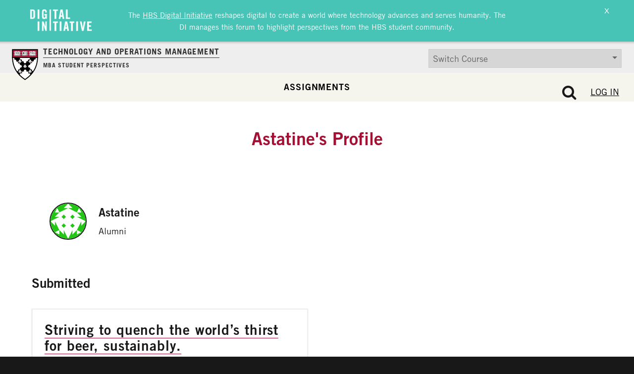

--- FILE ---
content_type: text/html; charset=UTF-8
request_url: https://d3.harvard.edu/platform-rctom/author/astatine/
body_size: 25625
content:
<!DOCTYPE html>
<html lang="en-US">
<head>
	<meta charset="UTF-8"><script type="text/javascript">(window.NREUM||(NREUM={})).init={ajax:{deny_list:["bam.nr-data.net"]},feature_flags:["soft_nav"]};(window.NREUM||(NREUM={})).loader_config={licenseKey:"NRJS-85c44cbeead38c6265a",applicationID:"694031715",browserID:"694031819"};;/*! For license information please see nr-loader-rum-1.308.0.min.js.LICENSE.txt */
(()=>{var e,t,r={163:(e,t,r)=>{"use strict";r.d(t,{j:()=>E});var n=r(384),i=r(1741);var a=r(2555);r(860).K7.genericEvents;const s="experimental.resources",o="register",c=e=>{if(!e||"string"!=typeof e)return!1;try{document.createDocumentFragment().querySelector(e)}catch{return!1}return!0};var d=r(2614),u=r(944),l=r(8122);const f="[data-nr-mask]",g=e=>(0,l.a)(e,(()=>{const e={feature_flags:[],experimental:{allow_registered_children:!1,resources:!1},mask_selector:"*",block_selector:"[data-nr-block]",mask_input_options:{color:!1,date:!1,"datetime-local":!1,email:!1,month:!1,number:!1,range:!1,search:!1,tel:!1,text:!1,time:!1,url:!1,week:!1,textarea:!1,select:!1,password:!0}};return{ajax:{deny_list:void 0,block_internal:!0,enabled:!0,autoStart:!0},api:{get allow_registered_children(){return e.feature_flags.includes(o)||e.experimental.allow_registered_children},set allow_registered_children(t){e.experimental.allow_registered_children=t},duplicate_registered_data:!1},browser_consent_mode:{enabled:!1},distributed_tracing:{enabled:void 0,exclude_newrelic_header:void 0,cors_use_newrelic_header:void 0,cors_use_tracecontext_headers:void 0,allowed_origins:void 0},get feature_flags(){return e.feature_flags},set feature_flags(t){e.feature_flags=t},generic_events:{enabled:!0,autoStart:!0},harvest:{interval:30},jserrors:{enabled:!0,autoStart:!0},logging:{enabled:!0,autoStart:!0},metrics:{enabled:!0,autoStart:!0},obfuscate:void 0,page_action:{enabled:!0},page_view_event:{enabled:!0,autoStart:!0},page_view_timing:{enabled:!0,autoStart:!0},performance:{capture_marks:!1,capture_measures:!1,capture_detail:!0,resources:{get enabled(){return e.feature_flags.includes(s)||e.experimental.resources},set enabled(t){e.experimental.resources=t},asset_types:[],first_party_domains:[],ignore_newrelic:!0}},privacy:{cookies_enabled:!0},proxy:{assets:void 0,beacon:void 0},session:{expiresMs:d.wk,inactiveMs:d.BB},session_replay:{autoStart:!0,enabled:!1,preload:!1,sampling_rate:10,error_sampling_rate:100,collect_fonts:!1,inline_images:!1,fix_stylesheets:!0,mask_all_inputs:!0,get mask_text_selector(){return e.mask_selector},set mask_text_selector(t){c(t)?e.mask_selector="".concat(t,",").concat(f):""===t||null===t?e.mask_selector=f:(0,u.R)(5,t)},get block_class(){return"nr-block"},get ignore_class(){return"nr-ignore"},get mask_text_class(){return"nr-mask"},get block_selector(){return e.block_selector},set block_selector(t){c(t)?e.block_selector+=",".concat(t):""!==t&&(0,u.R)(6,t)},get mask_input_options(){return e.mask_input_options},set mask_input_options(t){t&&"object"==typeof t?e.mask_input_options={...t,password:!0}:(0,u.R)(7,t)}},session_trace:{enabled:!0,autoStart:!0},soft_navigations:{enabled:!0,autoStart:!0},spa:{enabled:!0,autoStart:!0},ssl:void 0,user_actions:{enabled:!0,elementAttributes:["id","className","tagName","type"]}}})());var p=r(6154),m=r(9324);let h=0;const v={buildEnv:m.F3,distMethod:m.Xs,version:m.xv,originTime:p.WN},b={consented:!1},y={appMetadata:{},get consented(){return this.session?.state?.consent||b.consented},set consented(e){b.consented=e},customTransaction:void 0,denyList:void 0,disabled:!1,harvester:void 0,isolatedBacklog:!1,isRecording:!1,loaderType:void 0,maxBytes:3e4,obfuscator:void 0,onerror:void 0,ptid:void 0,releaseIds:{},session:void 0,timeKeeper:void 0,registeredEntities:[],jsAttributesMetadata:{bytes:0},get harvestCount(){return++h}},_=e=>{const t=(0,l.a)(e,y),r=Object.keys(v).reduce((e,t)=>(e[t]={value:v[t],writable:!1,configurable:!0,enumerable:!0},e),{});return Object.defineProperties(t,r)};var w=r(5701);const x=e=>{const t=e.startsWith("http");e+="/",r.p=t?e:"https://"+e};var R=r(7836),k=r(3241);const A={accountID:void 0,trustKey:void 0,agentID:void 0,licenseKey:void 0,applicationID:void 0,xpid:void 0},S=e=>(0,l.a)(e,A),T=new Set;function E(e,t={},r,s){let{init:o,info:c,loader_config:d,runtime:u={},exposed:l=!0}=t;if(!c){const e=(0,n.pV)();o=e.init,c=e.info,d=e.loader_config}e.init=g(o||{}),e.loader_config=S(d||{}),c.jsAttributes??={},p.bv&&(c.jsAttributes.isWorker=!0),e.info=(0,a.D)(c);const f=e.init,m=[c.beacon,c.errorBeacon];T.has(e.agentIdentifier)||(f.proxy.assets&&(x(f.proxy.assets),m.push(f.proxy.assets)),f.proxy.beacon&&m.push(f.proxy.beacon),e.beacons=[...m],function(e){const t=(0,n.pV)();Object.getOwnPropertyNames(i.W.prototype).forEach(r=>{const n=i.W.prototype[r];if("function"!=typeof n||"constructor"===n)return;let a=t[r];e[r]&&!1!==e.exposed&&"micro-agent"!==e.runtime?.loaderType&&(t[r]=(...t)=>{const n=e[r](...t);return a?a(...t):n})})}(e),(0,n.US)("activatedFeatures",w.B)),u.denyList=[...f.ajax.deny_list||[],...f.ajax.block_internal?m:[]],u.ptid=e.agentIdentifier,u.loaderType=r,e.runtime=_(u),T.has(e.agentIdentifier)||(e.ee=R.ee.get(e.agentIdentifier),e.exposed=l,(0,k.W)({agentIdentifier:e.agentIdentifier,drained:!!w.B?.[e.agentIdentifier],type:"lifecycle",name:"initialize",feature:void 0,data:e.config})),T.add(e.agentIdentifier)}},384:(e,t,r)=>{"use strict";r.d(t,{NT:()=>s,US:()=>u,Zm:()=>o,bQ:()=>d,dV:()=>c,pV:()=>l});var n=r(6154),i=r(1863),a=r(1910);const s={beacon:"bam.nr-data.net",errorBeacon:"bam.nr-data.net"};function o(){return n.gm.NREUM||(n.gm.NREUM={}),void 0===n.gm.newrelic&&(n.gm.newrelic=n.gm.NREUM),n.gm.NREUM}function c(){let e=o();return e.o||(e.o={ST:n.gm.setTimeout,SI:n.gm.setImmediate||n.gm.setInterval,CT:n.gm.clearTimeout,XHR:n.gm.XMLHttpRequest,REQ:n.gm.Request,EV:n.gm.Event,PR:n.gm.Promise,MO:n.gm.MutationObserver,FETCH:n.gm.fetch,WS:n.gm.WebSocket},(0,a.i)(...Object.values(e.o))),e}function d(e,t){let r=o();r.initializedAgents??={},t.initializedAt={ms:(0,i.t)(),date:new Date},r.initializedAgents[e]=t}function u(e,t){o()[e]=t}function l(){return function(){let e=o();const t=e.info||{};e.info={beacon:s.beacon,errorBeacon:s.errorBeacon,...t}}(),function(){let e=o();const t=e.init||{};e.init={...t}}(),c(),function(){let e=o();const t=e.loader_config||{};e.loader_config={...t}}(),o()}},782:(e,t,r)=>{"use strict";r.d(t,{T:()=>n});const n=r(860).K7.pageViewTiming},860:(e,t,r)=>{"use strict";r.d(t,{$J:()=>u,K7:()=>c,P3:()=>d,XX:()=>i,Yy:()=>o,df:()=>a,qY:()=>n,v4:()=>s});const n="events",i="jserrors",a="browser/blobs",s="rum",o="browser/logs",c={ajax:"ajax",genericEvents:"generic_events",jserrors:i,logging:"logging",metrics:"metrics",pageAction:"page_action",pageViewEvent:"page_view_event",pageViewTiming:"page_view_timing",sessionReplay:"session_replay",sessionTrace:"session_trace",softNav:"soft_navigations",spa:"spa"},d={[c.pageViewEvent]:1,[c.pageViewTiming]:2,[c.metrics]:3,[c.jserrors]:4,[c.spa]:5,[c.ajax]:6,[c.sessionTrace]:7,[c.softNav]:8,[c.sessionReplay]:9,[c.logging]:10,[c.genericEvents]:11},u={[c.pageViewEvent]:s,[c.pageViewTiming]:n,[c.ajax]:n,[c.spa]:n,[c.softNav]:n,[c.metrics]:i,[c.jserrors]:i,[c.sessionTrace]:a,[c.sessionReplay]:a,[c.logging]:o,[c.genericEvents]:"ins"}},944:(e,t,r)=>{"use strict";r.d(t,{R:()=>i});var n=r(3241);function i(e,t){"function"==typeof console.debug&&(console.debug("New Relic Warning: https://github.com/newrelic/newrelic-browser-agent/blob/main/docs/warning-codes.md#".concat(e),t),(0,n.W)({agentIdentifier:null,drained:null,type:"data",name:"warn",feature:"warn",data:{code:e,secondary:t}}))}},1687:(e,t,r)=>{"use strict";r.d(t,{Ak:()=>d,Ze:()=>f,x3:()=>u});var n=r(3241),i=r(7836),a=r(3606),s=r(860),o=r(2646);const c={};function d(e,t){const r={staged:!1,priority:s.P3[t]||0};l(e),c[e].get(t)||c[e].set(t,r)}function u(e,t){e&&c[e]&&(c[e].get(t)&&c[e].delete(t),p(e,t,!1),c[e].size&&g(e))}function l(e){if(!e)throw new Error("agentIdentifier required");c[e]||(c[e]=new Map)}function f(e="",t="feature",r=!1){if(l(e),!e||!c[e].get(t)||r)return p(e,t);c[e].get(t).staged=!0,g(e)}function g(e){const t=Array.from(c[e]);t.every(([e,t])=>t.staged)&&(t.sort((e,t)=>e[1].priority-t[1].priority),t.forEach(([t])=>{c[e].delete(t),p(e,t)}))}function p(e,t,r=!0){const s=e?i.ee.get(e):i.ee,c=a.i.handlers;if(!s.aborted&&s.backlog&&c){if((0,n.W)({agentIdentifier:e,type:"lifecycle",name:"drain",feature:t}),r){const e=s.backlog[t],r=c[t];if(r){for(let t=0;e&&t<e.length;++t)m(e[t],r);Object.entries(r).forEach(([e,t])=>{Object.values(t||{}).forEach(t=>{t[0]?.on&&t[0]?.context()instanceof o.y&&t[0].on(e,t[1])})})}}s.isolatedBacklog||delete c[t],s.backlog[t]=null,s.emit("drain-"+t,[])}}function m(e,t){var r=e[1];Object.values(t[r]||{}).forEach(t=>{var r=e[0];if(t[0]===r){var n=t[1],i=e[3],a=e[2];n.apply(i,a)}})}},1738:(e,t,r)=>{"use strict";r.d(t,{U:()=>g,Y:()=>f});var n=r(3241),i=r(9908),a=r(1863),s=r(944),o=r(5701),c=r(3969),d=r(8362),u=r(860),l=r(4261);function f(e,t,r,a){const f=a||r;!f||f[e]&&f[e]!==d.d.prototype[e]||(f[e]=function(){(0,i.p)(c.xV,["API/"+e+"/called"],void 0,u.K7.metrics,r.ee),(0,n.W)({agentIdentifier:r.agentIdentifier,drained:!!o.B?.[r.agentIdentifier],type:"data",name:"api",feature:l.Pl+e,data:{}});try{return t.apply(this,arguments)}catch(e){(0,s.R)(23,e)}})}function g(e,t,r,n,s){const o=e.info;null===r?delete o.jsAttributes[t]:o.jsAttributes[t]=r,(s||null===r)&&(0,i.p)(l.Pl+n,[(0,a.t)(),t,r],void 0,"session",e.ee)}},1741:(e,t,r)=>{"use strict";r.d(t,{W:()=>a});var n=r(944),i=r(4261);class a{#e(e,...t){if(this[e]!==a.prototype[e])return this[e](...t);(0,n.R)(35,e)}addPageAction(e,t){return this.#e(i.hG,e,t)}register(e){return this.#e(i.eY,e)}recordCustomEvent(e,t){return this.#e(i.fF,e,t)}setPageViewName(e,t){return this.#e(i.Fw,e,t)}setCustomAttribute(e,t,r){return this.#e(i.cD,e,t,r)}noticeError(e,t){return this.#e(i.o5,e,t)}setUserId(e,t=!1){return this.#e(i.Dl,e,t)}setApplicationVersion(e){return this.#e(i.nb,e)}setErrorHandler(e){return this.#e(i.bt,e)}addRelease(e,t){return this.#e(i.k6,e,t)}log(e,t){return this.#e(i.$9,e,t)}start(){return this.#e(i.d3)}finished(e){return this.#e(i.BL,e)}recordReplay(){return this.#e(i.CH)}pauseReplay(){return this.#e(i.Tb)}addToTrace(e){return this.#e(i.U2,e)}setCurrentRouteName(e){return this.#e(i.PA,e)}interaction(e){return this.#e(i.dT,e)}wrapLogger(e,t,r){return this.#e(i.Wb,e,t,r)}measure(e,t){return this.#e(i.V1,e,t)}consent(e){return this.#e(i.Pv,e)}}},1863:(e,t,r)=>{"use strict";function n(){return Math.floor(performance.now())}r.d(t,{t:()=>n})},1910:(e,t,r)=>{"use strict";r.d(t,{i:()=>a});var n=r(944);const i=new Map;function a(...e){return e.every(e=>{if(i.has(e))return i.get(e);const t="function"==typeof e?e.toString():"",r=t.includes("[native code]"),a=t.includes("nrWrapper");return r||a||(0,n.R)(64,e?.name||t),i.set(e,r),r})}},2555:(e,t,r)=>{"use strict";r.d(t,{D:()=>o,f:()=>s});var n=r(384),i=r(8122);const a={beacon:n.NT.beacon,errorBeacon:n.NT.errorBeacon,licenseKey:void 0,applicationID:void 0,sa:void 0,queueTime:void 0,applicationTime:void 0,ttGuid:void 0,user:void 0,account:void 0,product:void 0,extra:void 0,jsAttributes:{},userAttributes:void 0,atts:void 0,transactionName:void 0,tNamePlain:void 0};function s(e){try{return!!e.licenseKey&&!!e.errorBeacon&&!!e.applicationID}catch(e){return!1}}const o=e=>(0,i.a)(e,a)},2614:(e,t,r)=>{"use strict";r.d(t,{BB:()=>s,H3:()=>n,g:()=>d,iL:()=>c,tS:()=>o,uh:()=>i,wk:()=>a});const n="NRBA",i="SESSION",a=144e5,s=18e5,o={STARTED:"session-started",PAUSE:"session-pause",RESET:"session-reset",RESUME:"session-resume",UPDATE:"session-update"},c={SAME_TAB:"same-tab",CROSS_TAB:"cross-tab"},d={OFF:0,FULL:1,ERROR:2}},2646:(e,t,r)=>{"use strict";r.d(t,{y:()=>n});class n{constructor(e){this.contextId=e}}},2843:(e,t,r)=>{"use strict";r.d(t,{G:()=>a,u:()=>i});var n=r(3878);function i(e,t=!1,r,i){(0,n.DD)("visibilitychange",function(){if(t)return void("hidden"===document.visibilityState&&e());e(document.visibilityState)},r,i)}function a(e,t,r){(0,n.sp)("pagehide",e,t,r)}},3241:(e,t,r)=>{"use strict";r.d(t,{W:()=>a});var n=r(6154);const i="newrelic";function a(e={}){try{n.gm.dispatchEvent(new CustomEvent(i,{detail:e}))}catch(e){}}},3606:(e,t,r)=>{"use strict";r.d(t,{i:()=>a});var n=r(9908);a.on=s;var i=a.handlers={};function a(e,t,r,a){s(a||n.d,i,e,t,r)}function s(e,t,r,i,a){a||(a="feature"),e||(e=n.d);var s=t[a]=t[a]||{};(s[r]=s[r]||[]).push([e,i])}},3878:(e,t,r)=>{"use strict";function n(e,t){return{capture:e,passive:!1,signal:t}}function i(e,t,r=!1,i){window.addEventListener(e,t,n(r,i))}function a(e,t,r=!1,i){document.addEventListener(e,t,n(r,i))}r.d(t,{DD:()=>a,jT:()=>n,sp:()=>i})},3969:(e,t,r)=>{"use strict";r.d(t,{TZ:()=>n,XG:()=>o,rs:()=>i,xV:()=>s,z_:()=>a});const n=r(860).K7.metrics,i="sm",a="cm",s="storeSupportabilityMetrics",o="storeEventMetrics"},4234:(e,t,r)=>{"use strict";r.d(t,{W:()=>a});var n=r(7836),i=r(1687);class a{constructor(e,t){this.agentIdentifier=e,this.ee=n.ee.get(e),this.featureName=t,this.blocked=!1}deregisterDrain(){(0,i.x3)(this.agentIdentifier,this.featureName)}}},4261:(e,t,r)=>{"use strict";r.d(t,{$9:()=>d,BL:()=>o,CH:()=>g,Dl:()=>_,Fw:()=>y,PA:()=>h,Pl:()=>n,Pv:()=>k,Tb:()=>l,U2:()=>a,V1:()=>R,Wb:()=>x,bt:()=>b,cD:()=>v,d3:()=>w,dT:()=>c,eY:()=>p,fF:()=>f,hG:()=>i,k6:()=>s,nb:()=>m,o5:()=>u});const n="api-",i="addPageAction",a="addToTrace",s="addRelease",o="finished",c="interaction",d="log",u="noticeError",l="pauseReplay",f="recordCustomEvent",g="recordReplay",p="register",m="setApplicationVersion",h="setCurrentRouteName",v="setCustomAttribute",b="setErrorHandler",y="setPageViewName",_="setUserId",w="start",x="wrapLogger",R="measure",k="consent"},5289:(e,t,r)=>{"use strict";r.d(t,{GG:()=>s,Qr:()=>c,sB:()=>o});var n=r(3878),i=r(6389);function a(){return"undefined"==typeof document||"complete"===document.readyState}function s(e,t){if(a())return e();const r=(0,i.J)(e),s=setInterval(()=>{a()&&(clearInterval(s),r())},500);(0,n.sp)("load",r,t)}function o(e){if(a())return e();(0,n.DD)("DOMContentLoaded",e)}function c(e){if(a())return e();(0,n.sp)("popstate",e)}},5607:(e,t,r)=>{"use strict";r.d(t,{W:()=>n});const n=(0,r(9566).bz)()},5701:(e,t,r)=>{"use strict";r.d(t,{B:()=>a,t:()=>s});var n=r(3241);const i=new Set,a={};function s(e,t){const r=t.agentIdentifier;a[r]??={},e&&"object"==typeof e&&(i.has(r)||(t.ee.emit("rumresp",[e]),a[r]=e,i.add(r),(0,n.W)({agentIdentifier:r,loaded:!0,drained:!0,type:"lifecycle",name:"load",feature:void 0,data:e})))}},6154:(e,t,r)=>{"use strict";r.d(t,{OF:()=>c,RI:()=>i,WN:()=>u,bv:()=>a,eN:()=>l,gm:()=>s,mw:()=>o,sb:()=>d});var n=r(1863);const i="undefined"!=typeof window&&!!window.document,a="undefined"!=typeof WorkerGlobalScope&&("undefined"!=typeof self&&self instanceof WorkerGlobalScope&&self.navigator instanceof WorkerNavigator||"undefined"!=typeof globalThis&&globalThis instanceof WorkerGlobalScope&&globalThis.navigator instanceof WorkerNavigator),s=i?window:"undefined"!=typeof WorkerGlobalScope&&("undefined"!=typeof self&&self instanceof WorkerGlobalScope&&self||"undefined"!=typeof globalThis&&globalThis instanceof WorkerGlobalScope&&globalThis),o=Boolean("hidden"===s?.document?.visibilityState),c=/iPad|iPhone|iPod/.test(s.navigator?.userAgent),d=c&&"undefined"==typeof SharedWorker,u=((()=>{const e=s.navigator?.userAgent?.match(/Firefox[/\s](\d+\.\d+)/);Array.isArray(e)&&e.length>=2&&e[1]})(),Date.now()-(0,n.t)()),l=()=>"undefined"!=typeof PerformanceNavigationTiming&&s?.performance?.getEntriesByType("navigation")?.[0]?.responseStart},6389:(e,t,r)=>{"use strict";function n(e,t=500,r={}){const n=r?.leading||!1;let i;return(...r)=>{n&&void 0===i&&(e.apply(this,r),i=setTimeout(()=>{i=clearTimeout(i)},t)),n||(clearTimeout(i),i=setTimeout(()=>{e.apply(this,r)},t))}}function i(e){let t=!1;return(...r)=>{t||(t=!0,e.apply(this,r))}}r.d(t,{J:()=>i,s:()=>n})},6630:(e,t,r)=>{"use strict";r.d(t,{T:()=>n});const n=r(860).K7.pageViewEvent},7699:(e,t,r)=>{"use strict";r.d(t,{It:()=>a,KC:()=>o,No:()=>i,qh:()=>s});var n=r(860);const i=16e3,a=1e6,s="SESSION_ERROR",o={[n.K7.logging]:!0,[n.K7.genericEvents]:!1,[n.K7.jserrors]:!1,[n.K7.ajax]:!1}},7836:(e,t,r)=>{"use strict";r.d(t,{P:()=>o,ee:()=>c});var n=r(384),i=r(8990),a=r(2646),s=r(5607);const o="nr@context:".concat(s.W),c=function e(t,r){var n={},s={},u={},l=!1;try{l=16===r.length&&d.initializedAgents?.[r]?.runtime.isolatedBacklog}catch(e){}var f={on:p,addEventListener:p,removeEventListener:function(e,t){var r=n[e];if(!r)return;for(var i=0;i<r.length;i++)r[i]===t&&r.splice(i,1)},emit:function(e,r,n,i,a){!1!==a&&(a=!0);if(c.aborted&&!i)return;t&&a&&t.emit(e,r,n);var o=g(n);m(e).forEach(e=>{e.apply(o,r)});var d=v()[s[e]];d&&d.push([f,e,r,o]);return o},get:h,listeners:m,context:g,buffer:function(e,t){const r=v();if(t=t||"feature",f.aborted)return;Object.entries(e||{}).forEach(([e,n])=>{s[n]=t,t in r||(r[t]=[])})},abort:function(){f._aborted=!0,Object.keys(f.backlog).forEach(e=>{delete f.backlog[e]})},isBuffering:function(e){return!!v()[s[e]]},debugId:r,backlog:l?{}:t&&"object"==typeof t.backlog?t.backlog:{},isolatedBacklog:l};return Object.defineProperty(f,"aborted",{get:()=>{let e=f._aborted||!1;return e||(t&&(e=t.aborted),e)}}),f;function g(e){return e&&e instanceof a.y?e:e?(0,i.I)(e,o,()=>new a.y(o)):new a.y(o)}function p(e,t){n[e]=m(e).concat(t)}function m(e){return n[e]||[]}function h(t){return u[t]=u[t]||e(f,t)}function v(){return f.backlog}}(void 0,"globalEE"),d=(0,n.Zm)();d.ee||(d.ee=c)},8122:(e,t,r)=>{"use strict";r.d(t,{a:()=>i});var n=r(944);function i(e,t){try{if(!e||"object"!=typeof e)return(0,n.R)(3);if(!t||"object"!=typeof t)return(0,n.R)(4);const r=Object.create(Object.getPrototypeOf(t),Object.getOwnPropertyDescriptors(t)),a=0===Object.keys(r).length?e:r;for(let s in a)if(void 0!==e[s])try{if(null===e[s]){r[s]=null;continue}Array.isArray(e[s])&&Array.isArray(t[s])?r[s]=Array.from(new Set([...e[s],...t[s]])):"object"==typeof e[s]&&"object"==typeof t[s]?r[s]=i(e[s],t[s]):r[s]=e[s]}catch(e){r[s]||(0,n.R)(1,e)}return r}catch(e){(0,n.R)(2,e)}}},8362:(e,t,r)=>{"use strict";r.d(t,{d:()=>a});var n=r(9566),i=r(1741);class a extends i.W{agentIdentifier=(0,n.LA)(16)}},8374:(e,t,r)=>{r.nc=(()=>{try{return document?.currentScript?.nonce}catch(e){}return""})()},8990:(e,t,r)=>{"use strict";r.d(t,{I:()=>i});var n=Object.prototype.hasOwnProperty;function i(e,t,r){if(n.call(e,t))return e[t];var i=r();if(Object.defineProperty&&Object.keys)try{return Object.defineProperty(e,t,{value:i,writable:!0,enumerable:!1}),i}catch(e){}return e[t]=i,i}},9324:(e,t,r)=>{"use strict";r.d(t,{F3:()=>i,Xs:()=>a,xv:()=>n});const n="1.308.0",i="PROD",a="CDN"},9566:(e,t,r)=>{"use strict";r.d(t,{LA:()=>o,bz:()=>s});var n=r(6154);const i="xxxxxxxx-xxxx-4xxx-yxxx-xxxxxxxxxxxx";function a(e,t){return e?15&e[t]:16*Math.random()|0}function s(){const e=n.gm?.crypto||n.gm?.msCrypto;let t,r=0;return e&&e.getRandomValues&&(t=e.getRandomValues(new Uint8Array(30))),i.split("").map(e=>"x"===e?a(t,r++).toString(16):"y"===e?(3&a()|8).toString(16):e).join("")}function o(e){const t=n.gm?.crypto||n.gm?.msCrypto;let r,i=0;t&&t.getRandomValues&&(r=t.getRandomValues(new Uint8Array(e)));const s=[];for(var o=0;o<e;o++)s.push(a(r,i++).toString(16));return s.join("")}},9908:(e,t,r)=>{"use strict";r.d(t,{d:()=>n,p:()=>i});var n=r(7836).ee.get("handle");function i(e,t,r,i,a){a?(a.buffer([e],i),a.emit(e,t,r)):(n.buffer([e],i),n.emit(e,t,r))}}},n={};function i(e){var t=n[e];if(void 0!==t)return t.exports;var a=n[e]={exports:{}};return r[e](a,a.exports,i),a.exports}i.m=r,i.d=(e,t)=>{for(var r in t)i.o(t,r)&&!i.o(e,r)&&Object.defineProperty(e,r,{enumerable:!0,get:t[r]})},i.f={},i.e=e=>Promise.all(Object.keys(i.f).reduce((t,r)=>(i.f[r](e,t),t),[])),i.u=e=>"nr-rum-1.308.0.min.js",i.o=(e,t)=>Object.prototype.hasOwnProperty.call(e,t),e={},t="NRBA-1.308.0.PROD:",i.l=(r,n,a,s)=>{if(e[r])e[r].push(n);else{var o,c;if(void 0!==a)for(var d=document.getElementsByTagName("script"),u=0;u<d.length;u++){var l=d[u];if(l.getAttribute("src")==r||l.getAttribute("data-webpack")==t+a){o=l;break}}if(!o){c=!0;var f={296:"sha512-+MIMDsOcckGXa1EdWHqFNv7P+JUkd5kQwCBr3KE6uCvnsBNUrdSt4a/3/L4j4TxtnaMNjHpza2/erNQbpacJQA=="};(o=document.createElement("script")).charset="utf-8",i.nc&&o.setAttribute("nonce",i.nc),o.setAttribute("data-webpack",t+a),o.src=r,0!==o.src.indexOf(window.location.origin+"/")&&(o.crossOrigin="anonymous"),f[s]&&(o.integrity=f[s])}e[r]=[n];var g=(t,n)=>{o.onerror=o.onload=null,clearTimeout(p);var i=e[r];if(delete e[r],o.parentNode&&o.parentNode.removeChild(o),i&&i.forEach(e=>e(n)),t)return t(n)},p=setTimeout(g.bind(null,void 0,{type:"timeout",target:o}),12e4);o.onerror=g.bind(null,o.onerror),o.onload=g.bind(null,o.onload),c&&document.head.appendChild(o)}},i.r=e=>{"undefined"!=typeof Symbol&&Symbol.toStringTag&&Object.defineProperty(e,Symbol.toStringTag,{value:"Module"}),Object.defineProperty(e,"__esModule",{value:!0})},i.p="https://js-agent.newrelic.com/",(()=>{var e={374:0,840:0};i.f.j=(t,r)=>{var n=i.o(e,t)?e[t]:void 0;if(0!==n)if(n)r.push(n[2]);else{var a=new Promise((r,i)=>n=e[t]=[r,i]);r.push(n[2]=a);var s=i.p+i.u(t),o=new Error;i.l(s,r=>{if(i.o(e,t)&&(0!==(n=e[t])&&(e[t]=void 0),n)){var a=r&&("load"===r.type?"missing":r.type),s=r&&r.target&&r.target.src;o.message="Loading chunk "+t+" failed: ("+a+": "+s+")",o.name="ChunkLoadError",o.type=a,o.request=s,n[1](o)}},"chunk-"+t,t)}};var t=(t,r)=>{var n,a,[s,o,c]=r,d=0;if(s.some(t=>0!==e[t])){for(n in o)i.o(o,n)&&(i.m[n]=o[n]);if(c)c(i)}for(t&&t(r);d<s.length;d++)a=s[d],i.o(e,a)&&e[a]&&e[a][0](),e[a]=0},r=self["webpackChunk:NRBA-1.308.0.PROD"]=self["webpackChunk:NRBA-1.308.0.PROD"]||[];r.forEach(t.bind(null,0)),r.push=t.bind(null,r.push.bind(r))})(),(()=>{"use strict";i(8374);var e=i(8362),t=i(860);const r=Object.values(t.K7);var n=i(163);var a=i(9908),s=i(1863),o=i(4261),c=i(1738);var d=i(1687),u=i(4234),l=i(5289),f=i(6154),g=i(944),p=i(384);const m=e=>f.RI&&!0===e?.privacy.cookies_enabled;function h(e){return!!(0,p.dV)().o.MO&&m(e)&&!0===e?.session_trace.enabled}var v=i(6389),b=i(7699);class y extends u.W{constructor(e,t){super(e.agentIdentifier,t),this.agentRef=e,this.abortHandler=void 0,this.featAggregate=void 0,this.loadedSuccessfully=void 0,this.onAggregateImported=new Promise(e=>{this.loadedSuccessfully=e}),this.deferred=Promise.resolve(),!1===e.init[this.featureName].autoStart?this.deferred=new Promise((t,r)=>{this.ee.on("manual-start-all",(0,v.J)(()=>{(0,d.Ak)(e.agentIdentifier,this.featureName),t()}))}):(0,d.Ak)(e.agentIdentifier,t)}importAggregator(e,t,r={}){if(this.featAggregate)return;const n=async()=>{let n;await this.deferred;try{if(m(e.init)){const{setupAgentSession:t}=await i.e(296).then(i.bind(i,3305));n=t(e)}}catch(e){(0,g.R)(20,e),this.ee.emit("internal-error",[e]),(0,a.p)(b.qh,[e],void 0,this.featureName,this.ee)}try{if(!this.#t(this.featureName,n,e.init))return(0,d.Ze)(this.agentIdentifier,this.featureName),void this.loadedSuccessfully(!1);const{Aggregate:i}=await t();this.featAggregate=new i(e,r),e.runtime.harvester.initializedAggregates.push(this.featAggregate),this.loadedSuccessfully(!0)}catch(e){(0,g.R)(34,e),this.abortHandler?.(),(0,d.Ze)(this.agentIdentifier,this.featureName,!0),this.loadedSuccessfully(!1),this.ee&&this.ee.abort()}};f.RI?(0,l.GG)(()=>n(),!0):n()}#t(e,r,n){if(this.blocked)return!1;switch(e){case t.K7.sessionReplay:return h(n)&&!!r;case t.K7.sessionTrace:return!!r;default:return!0}}}var _=i(6630),w=i(2614),x=i(3241);class R extends y{static featureName=_.T;constructor(e){var t;super(e,_.T),this.setupInspectionEvents(e.agentIdentifier),t=e,(0,c.Y)(o.Fw,function(e,r){"string"==typeof e&&("/"!==e.charAt(0)&&(e="/"+e),t.runtime.customTransaction=(r||"http://custom.transaction")+e,(0,a.p)(o.Pl+o.Fw,[(0,s.t)()],void 0,void 0,t.ee))},t),this.importAggregator(e,()=>i.e(296).then(i.bind(i,3943)))}setupInspectionEvents(e){const t=(t,r)=>{t&&(0,x.W)({agentIdentifier:e,timeStamp:t.timeStamp,loaded:"complete"===t.target.readyState,type:"window",name:r,data:t.target.location+""})};(0,l.sB)(e=>{t(e,"DOMContentLoaded")}),(0,l.GG)(e=>{t(e,"load")}),(0,l.Qr)(e=>{t(e,"navigate")}),this.ee.on(w.tS.UPDATE,(t,r)=>{(0,x.W)({agentIdentifier:e,type:"lifecycle",name:"session",data:r})})}}class k extends e.d{constructor(e){var t;(super(),f.gm)?(this.features={},(0,p.bQ)(this.agentIdentifier,this),this.desiredFeatures=new Set(e.features||[]),this.desiredFeatures.add(R),(0,n.j)(this,e,e.loaderType||"agent"),t=this,(0,c.Y)(o.cD,function(e,r,n=!1){if("string"==typeof e){if(["string","number","boolean"].includes(typeof r)||null===r)return(0,c.U)(t,e,r,o.cD,n);(0,g.R)(40,typeof r)}else(0,g.R)(39,typeof e)},t),function(e){(0,c.Y)(o.Dl,function(t,r=!1){if("string"!=typeof t&&null!==t)return void(0,g.R)(41,typeof t);const n=e.info.jsAttributes["enduser.id"];r&&null!=n&&n!==t?(0,a.p)(o.Pl+"setUserIdAndResetSession",[t],void 0,"session",e.ee):(0,c.U)(e,"enduser.id",t,o.Dl,!0)},e)}(this),function(e){(0,c.Y)(o.nb,function(t){if("string"==typeof t||null===t)return(0,c.U)(e,"application.version",t,o.nb,!1);(0,g.R)(42,typeof t)},e)}(this),function(e){(0,c.Y)(o.d3,function(){e.ee.emit("manual-start-all")},e)}(this),function(e){(0,c.Y)(o.Pv,function(t=!0){if("boolean"==typeof t){if((0,a.p)(o.Pl+o.Pv,[t],void 0,"session",e.ee),e.runtime.consented=t,t){const t=e.features.page_view_event;t.onAggregateImported.then(e=>{const r=t.featAggregate;e&&!r.sentRum&&r.sendRum()})}}else(0,g.R)(65,typeof t)},e)}(this),this.run()):(0,g.R)(21)}get config(){return{info:this.info,init:this.init,loader_config:this.loader_config,runtime:this.runtime}}get api(){return this}run(){try{const e=function(e){const t={};return r.forEach(r=>{t[r]=!!e[r]?.enabled}),t}(this.init),n=[...this.desiredFeatures];n.sort((e,r)=>t.P3[e.featureName]-t.P3[r.featureName]),n.forEach(r=>{if(!e[r.featureName]&&r.featureName!==t.K7.pageViewEvent)return;if(r.featureName===t.K7.spa)return void(0,g.R)(67);const n=function(e){switch(e){case t.K7.ajax:return[t.K7.jserrors];case t.K7.sessionTrace:return[t.K7.ajax,t.K7.pageViewEvent];case t.K7.sessionReplay:return[t.K7.sessionTrace];case t.K7.pageViewTiming:return[t.K7.pageViewEvent];default:return[]}}(r.featureName).filter(e=>!(e in this.features));n.length>0&&(0,g.R)(36,{targetFeature:r.featureName,missingDependencies:n}),this.features[r.featureName]=new r(this)})}catch(e){(0,g.R)(22,e);for(const e in this.features)this.features[e].abortHandler?.();const t=(0,p.Zm)();delete t.initializedAgents[this.agentIdentifier]?.features,delete this.sharedAggregator;return t.ee.get(this.agentIdentifier).abort(),!1}}}var A=i(2843),S=i(782);class T extends y{static featureName=S.T;constructor(e){super(e,S.T),f.RI&&((0,A.u)(()=>(0,a.p)("docHidden",[(0,s.t)()],void 0,S.T,this.ee),!0),(0,A.G)(()=>(0,a.p)("winPagehide",[(0,s.t)()],void 0,S.T,this.ee)),this.importAggregator(e,()=>i.e(296).then(i.bind(i,2117))))}}var E=i(3969);class I extends y{static featureName=E.TZ;constructor(e){super(e,E.TZ),f.RI&&document.addEventListener("securitypolicyviolation",e=>{(0,a.p)(E.xV,["Generic/CSPViolation/Detected"],void 0,this.featureName,this.ee)}),this.importAggregator(e,()=>i.e(296).then(i.bind(i,9623)))}}new k({features:[R,T,I],loaderType:"lite"})})()})();</script>
	<meta name="viewport" content="width=device-width, initial-scale=1">
	<link rel="profile" href="http://gmpg.org/xfn/11">
	<link rel="pingback" href="https://d3.harvard.edu/platform-rctom/xmlrpc.php">
	<script>document.documentElement.className += " js";</script>
	<meta name='robots' content='noindex, follow' />

	<!-- This site is optimized with the Yoast SEO plugin v26.8 - https://yoast.com/product/yoast-seo-wordpress/ -->
	<title>Astatine, Author at Technology and Operations Management</title>
	<meta property="og:locale" content="en_US" />
	<meta property="og:type" content="profile" />
	<meta property="og:title" content="Astatine, Author at Technology and Operations Management" />
	<meta property="og:site_name" content="Technology and Operations Management" />
	<meta name="twitter:card" content="summary_large_image" />
	<script type="application/ld+json" class="yoast-schema-graph">{"@context":"https://schema.org","@graph":[{"@type":"WebSite","@id":"https://d3.harvard.edu/platform-rctom/#website","url":"https://d3.harvard.edu/platform-rctom/","name":"Technology and Operations Management","description":"MBA Student Perspectives","potentialAction":[{"@type":"SearchAction","target":{"@type":"EntryPoint","urlTemplate":"https://d3.harvard.edu/platform-rctom/?s={search_term_string}"},"query-input":{"@type":"PropertyValueSpecification","valueRequired":true,"valueName":"search_term_string"}}],"inLanguage":"en-US"}]}</script>
	<!-- / Yoast SEO plugin. -->


<link rel='dns-prefetch' href='//d3.harvard.edu' />
<link rel="alternate" type="application/rss+xml" title="Technology and Operations Management &raquo; Feed" href="https://d3.harvard.edu/platform-rctom/feed/" />
<link rel="alternate" type="application/rss+xml" title="Technology and Operations Management &raquo; Comments Feed" href="https://d3.harvard.edu/platform-rctom/comments/feed/" />
<link rel="alternate" type="application/rss+xml" title="Technology and Operations Management &raquo; Posts by Astatine Feed" href="https://d3.harvard.edu/platform-rctom/author/astatine/feed/" />
<style id='wp-img-auto-sizes-contain-inline-css' type='text/css'>
img:is([sizes=auto i],[sizes^="auto," i]){contain-intrinsic-size:3000px 1500px}
/*# sourceURL=wp-img-auto-sizes-contain-inline-css */
</style>
<style id='wp-emoji-styles-inline-css' type='text/css'>

	img.wp-smiley, img.emoji {
		display: inline !important;
		border: none !important;
		box-shadow: none !important;
		height: 1em !important;
		width: 1em !important;
		margin: 0 0.07em !important;
		vertical-align: -0.1em !important;
		background: none !important;
		padding: 0 !important;
	}
/*# sourceURL=wp-emoji-styles-inline-css */
</style>
<style id='wp-block-library-inline-css' type='text/css'>
:root{--wp-block-synced-color:#7a00df;--wp-block-synced-color--rgb:122,0,223;--wp-bound-block-color:var(--wp-block-synced-color);--wp-editor-canvas-background:#ddd;--wp-admin-theme-color:#007cba;--wp-admin-theme-color--rgb:0,124,186;--wp-admin-theme-color-darker-10:#006ba1;--wp-admin-theme-color-darker-10--rgb:0,107,160.5;--wp-admin-theme-color-darker-20:#005a87;--wp-admin-theme-color-darker-20--rgb:0,90,135;--wp-admin-border-width-focus:2px}@media (min-resolution:192dpi){:root{--wp-admin-border-width-focus:1.5px}}.wp-element-button{cursor:pointer}:root .has-very-light-gray-background-color{background-color:#eee}:root .has-very-dark-gray-background-color{background-color:#313131}:root .has-very-light-gray-color{color:#eee}:root .has-very-dark-gray-color{color:#313131}:root .has-vivid-green-cyan-to-vivid-cyan-blue-gradient-background{background:linear-gradient(135deg,#00d084,#0693e3)}:root .has-purple-crush-gradient-background{background:linear-gradient(135deg,#34e2e4,#4721fb 50%,#ab1dfe)}:root .has-hazy-dawn-gradient-background{background:linear-gradient(135deg,#faaca8,#dad0ec)}:root .has-subdued-olive-gradient-background{background:linear-gradient(135deg,#fafae1,#67a671)}:root .has-atomic-cream-gradient-background{background:linear-gradient(135deg,#fdd79a,#004a59)}:root .has-nightshade-gradient-background{background:linear-gradient(135deg,#330968,#31cdcf)}:root .has-midnight-gradient-background{background:linear-gradient(135deg,#020381,#2874fc)}:root{--wp--preset--font-size--normal:16px;--wp--preset--font-size--huge:42px}.has-regular-font-size{font-size:1em}.has-larger-font-size{font-size:2.625em}.has-normal-font-size{font-size:var(--wp--preset--font-size--normal)}.has-huge-font-size{font-size:var(--wp--preset--font-size--huge)}.has-text-align-center{text-align:center}.has-text-align-left{text-align:left}.has-text-align-right{text-align:right}.has-fit-text{white-space:nowrap!important}#end-resizable-editor-section{display:none}.aligncenter{clear:both}.items-justified-left{justify-content:flex-start}.items-justified-center{justify-content:center}.items-justified-right{justify-content:flex-end}.items-justified-space-between{justify-content:space-between}.screen-reader-text{border:0;clip-path:inset(50%);height:1px;margin:-1px;overflow:hidden;padding:0;position:absolute;width:1px;word-wrap:normal!important}.screen-reader-text:focus{background-color:#ddd;clip-path:none;color:#444;display:block;font-size:1em;height:auto;left:5px;line-height:normal;padding:15px 23px 14px;text-decoration:none;top:5px;width:auto;z-index:100000}html :where(.has-border-color){border-style:solid}html :where([style*=border-top-color]){border-top-style:solid}html :where([style*=border-right-color]){border-right-style:solid}html :where([style*=border-bottom-color]){border-bottom-style:solid}html :where([style*=border-left-color]){border-left-style:solid}html :where([style*=border-width]){border-style:solid}html :where([style*=border-top-width]){border-top-style:solid}html :where([style*=border-right-width]){border-right-style:solid}html :where([style*=border-bottom-width]){border-bottom-style:solid}html :where([style*=border-left-width]){border-left-style:solid}html :where(img[class*=wp-image-]){height:auto;max-width:100%}:where(figure){margin:0 0 1em}html :where(.is-position-sticky){--wp-admin--admin-bar--position-offset:var(--wp-admin--admin-bar--height,0px)}@media screen and (max-width:600px){html :where(.is-position-sticky){--wp-admin--admin-bar--position-offset:0px}}

/*# sourceURL=wp-block-library-inline-css */
</style><style id='global-styles-inline-css' type='text/css'>
:root{--wp--preset--aspect-ratio--square: 1;--wp--preset--aspect-ratio--4-3: 4/3;--wp--preset--aspect-ratio--3-4: 3/4;--wp--preset--aspect-ratio--3-2: 3/2;--wp--preset--aspect-ratio--2-3: 2/3;--wp--preset--aspect-ratio--16-9: 16/9;--wp--preset--aspect-ratio--9-16: 9/16;--wp--preset--color--black: #000000;--wp--preset--color--cyan-bluish-gray: #abb8c3;--wp--preset--color--white: #ffffff;--wp--preset--color--pale-pink: #f78da7;--wp--preset--color--vivid-red: #cf2e2e;--wp--preset--color--luminous-vivid-orange: #ff6900;--wp--preset--color--luminous-vivid-amber: #fcb900;--wp--preset--color--light-green-cyan: #7bdcb5;--wp--preset--color--vivid-green-cyan: #00d084;--wp--preset--color--pale-cyan-blue: #8ed1fc;--wp--preset--color--vivid-cyan-blue: #0693e3;--wp--preset--color--vivid-purple: #9b51e0;--wp--preset--gradient--vivid-cyan-blue-to-vivid-purple: linear-gradient(135deg,rgb(6,147,227) 0%,rgb(155,81,224) 100%);--wp--preset--gradient--light-green-cyan-to-vivid-green-cyan: linear-gradient(135deg,rgb(122,220,180) 0%,rgb(0,208,130) 100%);--wp--preset--gradient--luminous-vivid-amber-to-luminous-vivid-orange: linear-gradient(135deg,rgb(252,185,0) 0%,rgb(255,105,0) 100%);--wp--preset--gradient--luminous-vivid-orange-to-vivid-red: linear-gradient(135deg,rgb(255,105,0) 0%,rgb(207,46,46) 100%);--wp--preset--gradient--very-light-gray-to-cyan-bluish-gray: linear-gradient(135deg,rgb(238,238,238) 0%,rgb(169,184,195) 100%);--wp--preset--gradient--cool-to-warm-spectrum: linear-gradient(135deg,rgb(74,234,220) 0%,rgb(151,120,209) 20%,rgb(207,42,186) 40%,rgb(238,44,130) 60%,rgb(251,105,98) 80%,rgb(254,248,76) 100%);--wp--preset--gradient--blush-light-purple: linear-gradient(135deg,rgb(255,206,236) 0%,rgb(152,150,240) 100%);--wp--preset--gradient--blush-bordeaux: linear-gradient(135deg,rgb(254,205,165) 0%,rgb(254,45,45) 50%,rgb(107,0,62) 100%);--wp--preset--gradient--luminous-dusk: linear-gradient(135deg,rgb(255,203,112) 0%,rgb(199,81,192) 50%,rgb(65,88,208) 100%);--wp--preset--gradient--pale-ocean: linear-gradient(135deg,rgb(255,245,203) 0%,rgb(182,227,212) 50%,rgb(51,167,181) 100%);--wp--preset--gradient--electric-grass: linear-gradient(135deg,rgb(202,248,128) 0%,rgb(113,206,126) 100%);--wp--preset--gradient--midnight: linear-gradient(135deg,rgb(2,3,129) 0%,rgb(40,116,252) 100%);--wp--preset--font-size--small: 13px;--wp--preset--font-size--medium: 20px;--wp--preset--font-size--large: 36px;--wp--preset--font-size--x-large: 42px;--wp--preset--spacing--20: 0.44rem;--wp--preset--spacing--30: 0.67rem;--wp--preset--spacing--40: 1rem;--wp--preset--spacing--50: 1.5rem;--wp--preset--spacing--60: 2.25rem;--wp--preset--spacing--70: 3.38rem;--wp--preset--spacing--80: 5.06rem;--wp--preset--shadow--natural: 6px 6px 9px rgba(0, 0, 0, 0.2);--wp--preset--shadow--deep: 12px 12px 50px rgba(0, 0, 0, 0.4);--wp--preset--shadow--sharp: 6px 6px 0px rgba(0, 0, 0, 0.2);--wp--preset--shadow--outlined: 6px 6px 0px -3px rgb(255, 255, 255), 6px 6px rgb(0, 0, 0);--wp--preset--shadow--crisp: 6px 6px 0px rgb(0, 0, 0);}:where(.is-layout-flex){gap: 0.5em;}:where(.is-layout-grid){gap: 0.5em;}body .is-layout-flex{display: flex;}.is-layout-flex{flex-wrap: wrap;align-items: center;}.is-layout-flex > :is(*, div){margin: 0;}body .is-layout-grid{display: grid;}.is-layout-grid > :is(*, div){margin: 0;}:where(.wp-block-columns.is-layout-flex){gap: 2em;}:where(.wp-block-columns.is-layout-grid){gap: 2em;}:where(.wp-block-post-template.is-layout-flex){gap: 1.25em;}:where(.wp-block-post-template.is-layout-grid){gap: 1.25em;}.has-black-color{color: var(--wp--preset--color--black) !important;}.has-cyan-bluish-gray-color{color: var(--wp--preset--color--cyan-bluish-gray) !important;}.has-white-color{color: var(--wp--preset--color--white) !important;}.has-pale-pink-color{color: var(--wp--preset--color--pale-pink) !important;}.has-vivid-red-color{color: var(--wp--preset--color--vivid-red) !important;}.has-luminous-vivid-orange-color{color: var(--wp--preset--color--luminous-vivid-orange) !important;}.has-luminous-vivid-amber-color{color: var(--wp--preset--color--luminous-vivid-amber) !important;}.has-light-green-cyan-color{color: var(--wp--preset--color--light-green-cyan) !important;}.has-vivid-green-cyan-color{color: var(--wp--preset--color--vivid-green-cyan) !important;}.has-pale-cyan-blue-color{color: var(--wp--preset--color--pale-cyan-blue) !important;}.has-vivid-cyan-blue-color{color: var(--wp--preset--color--vivid-cyan-blue) !important;}.has-vivid-purple-color{color: var(--wp--preset--color--vivid-purple) !important;}.has-black-background-color{background-color: var(--wp--preset--color--black) !important;}.has-cyan-bluish-gray-background-color{background-color: var(--wp--preset--color--cyan-bluish-gray) !important;}.has-white-background-color{background-color: var(--wp--preset--color--white) !important;}.has-pale-pink-background-color{background-color: var(--wp--preset--color--pale-pink) !important;}.has-vivid-red-background-color{background-color: var(--wp--preset--color--vivid-red) !important;}.has-luminous-vivid-orange-background-color{background-color: var(--wp--preset--color--luminous-vivid-orange) !important;}.has-luminous-vivid-amber-background-color{background-color: var(--wp--preset--color--luminous-vivid-amber) !important;}.has-light-green-cyan-background-color{background-color: var(--wp--preset--color--light-green-cyan) !important;}.has-vivid-green-cyan-background-color{background-color: var(--wp--preset--color--vivid-green-cyan) !important;}.has-pale-cyan-blue-background-color{background-color: var(--wp--preset--color--pale-cyan-blue) !important;}.has-vivid-cyan-blue-background-color{background-color: var(--wp--preset--color--vivid-cyan-blue) !important;}.has-vivid-purple-background-color{background-color: var(--wp--preset--color--vivid-purple) !important;}.has-black-border-color{border-color: var(--wp--preset--color--black) !important;}.has-cyan-bluish-gray-border-color{border-color: var(--wp--preset--color--cyan-bluish-gray) !important;}.has-white-border-color{border-color: var(--wp--preset--color--white) !important;}.has-pale-pink-border-color{border-color: var(--wp--preset--color--pale-pink) !important;}.has-vivid-red-border-color{border-color: var(--wp--preset--color--vivid-red) !important;}.has-luminous-vivid-orange-border-color{border-color: var(--wp--preset--color--luminous-vivid-orange) !important;}.has-luminous-vivid-amber-border-color{border-color: var(--wp--preset--color--luminous-vivid-amber) !important;}.has-light-green-cyan-border-color{border-color: var(--wp--preset--color--light-green-cyan) !important;}.has-vivid-green-cyan-border-color{border-color: var(--wp--preset--color--vivid-green-cyan) !important;}.has-pale-cyan-blue-border-color{border-color: var(--wp--preset--color--pale-cyan-blue) !important;}.has-vivid-cyan-blue-border-color{border-color: var(--wp--preset--color--vivid-cyan-blue) !important;}.has-vivid-purple-border-color{border-color: var(--wp--preset--color--vivid-purple) !important;}.has-vivid-cyan-blue-to-vivid-purple-gradient-background{background: var(--wp--preset--gradient--vivid-cyan-blue-to-vivid-purple) !important;}.has-light-green-cyan-to-vivid-green-cyan-gradient-background{background: var(--wp--preset--gradient--light-green-cyan-to-vivid-green-cyan) !important;}.has-luminous-vivid-amber-to-luminous-vivid-orange-gradient-background{background: var(--wp--preset--gradient--luminous-vivid-amber-to-luminous-vivid-orange) !important;}.has-luminous-vivid-orange-to-vivid-red-gradient-background{background: var(--wp--preset--gradient--luminous-vivid-orange-to-vivid-red) !important;}.has-very-light-gray-to-cyan-bluish-gray-gradient-background{background: var(--wp--preset--gradient--very-light-gray-to-cyan-bluish-gray) !important;}.has-cool-to-warm-spectrum-gradient-background{background: var(--wp--preset--gradient--cool-to-warm-spectrum) !important;}.has-blush-light-purple-gradient-background{background: var(--wp--preset--gradient--blush-light-purple) !important;}.has-blush-bordeaux-gradient-background{background: var(--wp--preset--gradient--blush-bordeaux) !important;}.has-luminous-dusk-gradient-background{background: var(--wp--preset--gradient--luminous-dusk) !important;}.has-pale-ocean-gradient-background{background: var(--wp--preset--gradient--pale-ocean) !important;}.has-electric-grass-gradient-background{background: var(--wp--preset--gradient--electric-grass) !important;}.has-midnight-gradient-background{background: var(--wp--preset--gradient--midnight) !important;}.has-small-font-size{font-size: var(--wp--preset--font-size--small) !important;}.has-medium-font-size{font-size: var(--wp--preset--font-size--medium) !important;}.has-large-font-size{font-size: var(--wp--preset--font-size--large) !important;}.has-x-large-font-size{font-size: var(--wp--preset--font-size--x-large) !important;}
/*# sourceURL=global-styles-inline-css */
</style>

<style id='classic-theme-styles-inline-css' type='text/css'>
/*! This file is auto-generated */
.wp-block-button__link{color:#fff;background-color:#32373c;border-radius:9999px;box-shadow:none;text-decoration:none;padding:calc(.667em + 2px) calc(1.333em + 2px);font-size:1.125em}.wp-block-file__button{background:#32373c;color:#fff;text-decoration:none}
/*# sourceURL=/wp-includes/css/classic-themes.min.css */
</style>
<link rel='stylesheet' id='hbs-ck-instructor-tools-styles-css' href='https://d3.harvard.edu/platform-rctom/wp-content/plugins/hbs-ck-assignments/assets/css/style.css?ver=0.1.2' type='text/css' media='all' />
<link rel='stylesheet' id='hbs-ck-style-css' href='https://d3.harvard.edu/platform-rctom/wp-content/themes/hbs-ck/main.css?ver=1769661090' type='text/css' media='all' />
<script type="text/javascript" src="https://d3.harvard.edu/platform-rctom/wp-includes/js/jquery/jquery.min.js?ver=3.7.1" id="jquery-core-js"></script>
<script type="text/javascript" src="https://d3.harvard.edu/platform-rctom/wp-includes/js/jquery/jquery-migrate.min.js?ver=3.4.1" id="jquery-migrate-js"></script>
<script type="text/javascript" id="zxcvbn-async-js-extra">
/* <![CDATA[ */
var _zxcvbnSettings = {"src":"https://d3.harvard.edu/platform-rctom/wp-includes/js/zxcvbn.min.js"};
//# sourceURL=zxcvbn-async-js-extra
/* ]]> */
</script>
<script type="text/javascript" src="https://d3.harvard.edu/platform-rctom/wp-includes/js/zxcvbn-async.min.js?ver=1.0" id="zxcvbn-async-js"></script>
<link rel="https://api.w.org/" href="https://d3.harvard.edu/platform-rctom/wp-json/" /><link rel="alternate" title="JSON" type="application/json" href="https://d3.harvard.edu/platform-rctom/wp-json/wp/v2/users/10112" /><link rel="EditURI" type="application/rsd+xml" title="RSD" href="https://d3.harvard.edu/platform-rctom/xmlrpc.php?rsd" />
<meta name="generator" content="WordPress 6.9" />
<!-- Stream WordPress user activity plugin v4.1.1 -->
<style type="text/css">.recentcomments a{display:inline !important;padding:0 !important;margin:0 !important;}</style><link rel="icon" href="https://d3.harvard.edu/platform-rctom/wp-content/uploads/sites/4/2015/11/cropped-cropped-hvs-favico-32x32.png" sizes="32x32" />
<link rel="icon" href="https://d3.harvard.edu/platform-rctom/wp-content/uploads/sites/4/2015/11/cropped-cropped-hvs-favico-192x192.png" sizes="192x192" />
<link rel="apple-touch-icon" href="https://d3.harvard.edu/platform-rctom/wp-content/uploads/sites/4/2015/11/cropped-cropped-hvs-favico-180x180.png" />
<meta name="msapplication-TileImage" content="https://d3.harvard.edu/platform-rctom/wp-content/uploads/sites/4/2015/11/cropped-cropped-hvs-favico-270x270.png" />
</head>

<body class="archive author author-astatine author-10112 wp-theme-hbs-ck">

<div id="fb-root"></div><!-- fb share box -->

<div id="page" class="hfeed site">
	<a class="skip-link screen-reader-text" href="#content">Skip to content</a>

		<div id="hbs-pushdown-header" class="pushdown-header small" data-hash="595c932a4ef636944d0233bde8c59654">
				<div class="pushdown-header--logo">
			<a href="http://digital.hbs.edu?utm_source=ok&#038;utm_medium=header&#038;utm_campaign=ok_header">
				<img src="https://d3.harvard.edu/platform-rctom/wp-content/themes/hbs-ck/assets/img/di-logo.png" alt="Logo." />
			</a>
		</div>
				<div class="large-content">
			The <a href="http://digital.hbs.edu?utm_source=ok&#038;utm_medium=header&#038;utm_campaign=ok_header">HBS Digital Initiative</a> reshapes digital to create a world where technology advances and serves humanity. The DI manages this forum to highlight perspectives from the HBS student community.		</div>
		<div class="small-content">
			Want to learn more about technology and organizations? <a href="http://digital.hbs.edu?utm_source=ok&#038;utm_medium=header&#038;utm_campaign=ok_header">digital.hbs.edu</a>		</div>
		<a class="close-button" href="#"><span class="screen-reader-text">Close and dismiss.</span></a>
		<a class="expand-button" href="#"><span class="screen-reader-text">Expand.</span></a>
	</div>
	
	<header class="site-header" role="banner">
		<div class="global-navigation">
			<div class="global-navigation__inner">
				<a href="https://d3.harvard.edu/platform-rctom">
					<div class="site-logo">
													<img src="https://d3.harvard.edu/platform-rctom/wp-content/themes/hbs-ck/assets/img/hbs-shield.svg" alt="Technology and Operations Management" />
						
						<div class="site-details">
							<h2>Technology and Operations Management</h2>
							<h3>MBA Student Perspectives</h3>
						</div>
					</div><!-- .site-branding -->
				</a>
					<form class="course-switcher__container" method="GET">
		<div class="course-select__wrapper">
			<select class="course-select" id="js-course-select" name="course_redirect">
				<option value="0" selected>Switch Course</option>
									<option
						value="49"
						data-redirect="https://d3.harvard.edu/accelerate-with-ai/"
					>
						Accelerate with AI					</option>
									<option
						value="2"
						data-redirect="https://d3.harvard.edu/platform-digit/"
					>
						Adrienne Debigare Blog					</option>
									<option
						value="36"
						data-redirect="https://d3.harvard.edu/digital-reskilling/"
					>
						Digital Reskilling Lab					</option>
									<option
						value="47"
						data-redirect="https://d3.harvard.edu/frontier-firm-ai-initiative/"
					>
						Frontier Firm AI Initiative					</option>
									<option
						value="42"
						data-redirect="https://d3.harvard.edu/future-proof-with-ai/"
					>
						Future Proof with AI					</option>
									<option
						value="33"
						data-redirect="https://d3.harvard.edu/platform-hbapideation/"
					>
						HBAP Ideation Journey Experience					</option>
									<option
						value="31"
						data-redirect="https://d3.harvard.edu/platform-hbappitch/"
					>
						Harvard Business Analytics Program					</option>
									<option
						value="37"
						data-redirect="https://d3.harvard.edu/lish/"
					>
						Laboratory for Innovation Science at Harvard					</option>
									<option
						value="30"
						data-redirect="https://d3.harvard.edu/platform-peopleanalytics/"
					>
						Leading with People Analytics					</option>
									<option
						value="14"
						data-redirect="https://d3.harvard.edu/platform-mhcdsolutions/"
					>
						Managing Health Care Delivery					</option>
									<option
						value="43"
						data-redirect="https://d3.harvard.edu/preparate-para-el-futuro-con-ia/"
					>
						Prepárate para el futuro con IA					</option>
									<option
						value="10"
						data-redirect="https://d3.harvard.edu/platform-sustainablecities/"
					>
						Sustainable Cities					</option>
									<option
						value="4"
						data-redirect="https://d3.harvard.edu/platform-rctom/"
					>
						Technology Operations Management					</option>
									<option
						value="44"
						data-redirect="https://d3.harvard.edu/working-conditions-in-supply-chains/"
					>
						Working Conditions in Supply Chains					</option>
							</select>
		</div>
		<input class="course-switcher__submit js-hide-me" type="submit" value="Go">
	</form>
				</div><!-- .site-header__inner -->
		</div><!-- .global-navigation -->

		<div class="site-header__inner">
			<div class="site-nav">
				<div class="site-nav__inner">
					<div class="site-nav__menu-wrap"><ul id="menu-primary" class="site-nav__menu"><li id="menu-item-7744" class="menu-item menu-item-type-post_type_archive menu-item-object-hck-assignment menu-item-7744"><a href="https://d3.harvard.edu/platform-rctom/assignments/">Assignments</a></li>
</ul></div>				</div><!-- .site-nav__inner -->
			</div><!-- .site-nav -->

			<div class="header-nav is-logged-out">
				<div class="site-search-wrap js-site-search-wrap">
					<button href="#" class="js-toggle-search" aria-expanded="false">
						<i class="fa fa-search search-icon"></i>
					</button>
					<form role="search" method="get" class="search js-form-search" action="https://d3.harvard.edu/platform-rctom/">
	<span class="screen-reader-text">Search for:</span>
	<input type="search" class="search__input js-search__input" placeholder="Search …" value="" name="s" title="Search for:" tabindex="1" />
	<button type="submit" class="search__submit">Go</button>
</form>
				</div><!-- .site-search-wrap -->

				<div class="user-menu-wrap">
	<ul id="menu-settings" class="user-menu">
					<li class="user-nav__menu-item menu-item menu-item-type-custom menu-item-object-custom login-link">
				<a href="javascript:void(0);" class="js-login-btn">Log In</a>
			</li>
			<div class="user-login js-user-login content-box">
				<div class="entry__body">
					<header class="entry-header">
						<h2 class="entry-title">Log In</h2>
					</header><!-- .entry-header -->
					<div class="entry-content">
					[wppb-login display="true" lostpassword_url="https://d3.harvard.edu/platform-rctom/lostpassword" redirect_url="https://d3.harvard.edu/platform-rctom/author/astatine/"]					</div><!-- .entry-content -->
				</div><!-- .content-box -->
			</div>
			</ul>
</div>
			</div><!-- .header-nav -->
		</div><!-- .site-header__inner -->

			</header><!-- .site-header -->
		<div id="content" class="site-main-wrap">
		<div class="site-main-wrap__inner">
	<div id="primary" class="content-area">
		<header class="page-title-container content-box">
			<h1 class="page-title">
			Astatine&#039;s Profile			</h1>
		</header><!-- .page-header -->

		<main id="main" class="site-main view-profile" role="main">
			<div class="content-box">
				<div class="profile-header">
					<div class="user__gravatar-wrapper">
						<img alt='' src='https://secure.gravatar.com/avatar/a599b9ede36a105b2751713af529b822940e3328ed7a903ee2c2afefbd6b33fd?s=100&#038;d=identicon&#038;r=g' class='avatar avatar-100 photo user__gravatar' height='100' width='100' />					</div>
					<div class="profile-info">
						<h3 class="user__name">Astatine</h3>

						<div class="user__meta">
							<ul>
																																
																	<li>Alumni</li>
								
							</ul><!-- .user__meta -->

						</div><!-- .user__meta -->
					</div><!-- .profile-info -->
				</div><!-- .profile-header -->

			</div><!-- .content-box -->

				
			
			<div class="submitted-assignments">
				<h2>Submitted</h2>
							<section class="submissions">
					<div class="masonry-sizer"></div>
<div class="masonry-gutter"></div>
					

<div class="masonry-item">
	<article id="post-25841" class="excerpt excerpt--small-submission post-25841 hck-submission type-hck-submission status-publish has-post-thumbnail hentry category-beer category-climate-change-and-supply-chains category-water category-water-scarcity hck-taxonomy-organization-ab-inbev hck-taxonomy-industry-food-and-beverage hck-taxonomy-country-belgium">
		<a href="https://d3.harvard.edu/platform-rctom/submission/striving-to-quench-the-worlds-thirst-for-beer-sustainably/" class="link-cover" aria-label="Read submission"></a>
		<header class="entry-header">
			<span class="excerpt-title highlighter">
				<span>Striving to quench the world’s thirst for beer, sustainably.</span>
			</span>
		</header><!-- .entry-header -->

				<span aria-label="Image of Striving to quench the world’s thirst for beer, sustainably." class="excerpt__thumbnail" style="background-image: url('https://d3.harvard.edu/platform-rctom/wp-content/uploads/sites/4/2017/11/4000x2250-600x400.jpg');"></span><!-- .excerpt__thumbnail -->

		<div class="excerpt__meta">
			<div class="meta-details">
				<div class="meta-details__inner">
					<span class="author-name">
						Astatine					</span>
					<div class="posted-on">Last modified on November 15, 2017 at 10:16 pm</div>
				</div>
			</div>
		</div>
		<div class="excerpt__body">
			<div class="entry-content">
				With water scarcity worsening, ABInBev still uses more than 32 liters of water for every 1 liter of beer it produces. Is the company doing enough to mitigate the risk of increased water scarcity caused by climate change?			</div><!-- .entry-content -->
		</div><!-- .content-box -->
	</article><!-- #post-## -->
</div><!-- .masonry-item -->
														</section><!-- .student-submissions -->
						</div><!-- .submitted-assignments-container -->

			<h2>Activity Feed</h2>

			<div class="content-box">
				<div class="activity-feed">
	<div class="activity activity--comment">
	<div class="activity__user-gravatar">
		<img alt='' src='https://secure.gravatar.com/avatar/a599b9ede36a105b2751713af529b822940e3328ed7a903ee2c2afefbd6b33fd?s=50&#038;d=identicon&#038;r=g' srcset='https://secure.gravatar.com/avatar/a599b9ede36a105b2751713af529b822940e3328ed7a903ee2c2afefbd6b33fd?s=100&#038;d=identicon&#038;r=g 2x' class='avatar avatar-50 photo' height='50' width='50' decoding='async'/>	</div><!-- .comment__user-gravatar -->
	<div class="activity__body">
		<div class="comment__meta">
						On December 1, 2017, Astatine commented on 
			<a href="https://d3.harvard.edu/platform-rctom/submission/can-protectionism-save-auto-jobs-in-the-us/#comment-18935">
				Can Protectionism Save Auto Jobs in the US?			</a>:
		</div><!-- .comment__meta -->
		<blockquote class="comment__content">
			<p>This is a great article. As you’ve pointed out, China is a more cost effective manufacturing location and Ford is able to leverage technical expertise in China which is not available in the USA. From a production point of view, this absolutely makes sense. Furthermore, Ford’s sales outside of North America are less than 65%% of its total sales. Import tariffs would hurt its business in the USA but it’s a cost the company will incur through inefficient and less value-adding process if it choose to manufacture in the USA anyway. Furthermore, as emerging markets continue to grow and Ford continues to pursue higher global growth, it’s important for it to position itself best to take advantage of this growth, especially with the backdrop of an increasingly competitive global environment. In what has been widely criticized as a US political crisis (which hopefully is a short term issue), and with the pursuit of more cost-effective production and increased innovation to compete better in the global market, moving manufacturing to China makes sense. I think Ford made the right decision.</p>
		</blockquote>
	</div><!-- .comment__content -->
</div>
<div class="activity activity--comment">
	<div class="activity__user-gravatar">
		<img alt='' src='https://secure.gravatar.com/avatar/a599b9ede36a105b2751713af529b822940e3328ed7a903ee2c2afefbd6b33fd?s=50&#038;d=identicon&#038;r=g' srcset='https://secure.gravatar.com/avatar/a599b9ede36a105b2751713af529b822940e3328ed7a903ee2c2afefbd6b33fd?s=100&#038;d=identicon&#038;r=g 2x' class='avatar avatar-50 photo' height='50' width='50' decoding='async'/>	</div><!-- .comment__user-gravatar -->
	<div class="activity__body">
		<div class="comment__meta">
						On December 1, 2017, Astatine commented on 
			<a href="https://d3.harvard.edu/platform-rctom/submission/globalization-vs-isolationism-finding-nikes-new-competitive-advantage/#comment-18922">
				Globalization vs. Isolationism: Finding Nike’s New Competitive Advantage?			</a>:
		</div><!-- .comment__meta -->
		<blockquote class="comment__content">
			<p>This is a very interesting topic and even more interesting as it relates to Nike, the forerunner of footwear importation before it was forced to build its own brand and only outsource production to Japanese manufacturers. I completely agree with the Adidas Chief Executive that it’s illogical and financially nonviable to reshore and I further think that any reshoring that is going to happen will be limited and designed to be just enough to appease the politicians. </p>
<p>More than 90% of Nike’s operations are located outside of the USA. It’s hard to imagine how a significant portion of that could be relocated back to the USA especially as global business serving the global market. It is quite clear that any onshoring that will happen will be due to political pressure and may be nothing more than a symbol. However, it may be enough to create enough jobs to make a difference in the for the few who would benefit, regardless of how low skilled those jobs are.</p>
		</blockquote>
	</div><!-- .comment__content -->
</div>
<div class="activity activity--comment">
	<div class="activity__user-gravatar">
		<img alt='' src='https://secure.gravatar.com/avatar/a599b9ede36a105b2751713af529b822940e3328ed7a903ee2c2afefbd6b33fd?s=50&#038;d=identicon&#038;r=g' srcset='https://secure.gravatar.com/avatar/a599b9ede36a105b2751713af529b822940e3328ed7a903ee2c2afefbd6b33fd?s=100&#038;d=identicon&#038;r=g 2x' class='avatar avatar-50 photo' height='50' width='50' decoding='async'/>	</div><!-- .comment__user-gravatar -->
	<div class="activity__body">
		<div class="comment__meta">
						On December 1, 2017, Astatine commented on 
			<a href="https://d3.harvard.edu/platform-rctom/submission/enjoy-your-morning-espresso-while-you-still-can/#comment-18906">
				Enjoy your morning espresso (while you still can).			</a>:
		</div><!-- .comment__meta -->
		<blockquote class="comment__content">
			<p>Similar to one of the comments above, I was not aware of how acute the effects of climate change are on the coffee industry specifically. As a small player in a large market with a deep supply chain, I think that Nespresso is certainly punching above its weight. Not only is its approach to lobbying government for wholesale change appropriate, but it should also partner with larger players. Some of the comments have mentioned partnering with other coffee companies. I agree with them. I also believe that they should partner with other kinds of agricultural businesses (wheat, corn, etc. that are also affected by climate change to a similar degree) and other FMCG companies further up the value chain, including of course its parent company, Nestle. I think that a well orchestrated programme being driven by Nestle, Unilever, P&amp;G, PepsiCo would be incredibly powerful to effect policy and standard operating procedures in the industry.</p>
		</blockquote>
	</div><!-- .comment__content -->
</div>
<div class="activity activity--comment">
	<div class="activity__user-gravatar">
		<img alt='' src='https://secure.gravatar.com/avatar/a599b9ede36a105b2751713af529b822940e3328ed7a903ee2c2afefbd6b33fd?s=50&#038;d=identicon&#038;r=g' srcset='https://secure.gravatar.com/avatar/a599b9ede36a105b2751713af529b822940e3328ed7a903ee2c2afefbd6b33fd?s=100&#038;d=identicon&#038;r=g 2x' class='avatar avatar-50 photo' height='50' width='50' decoding='async'/>	</div><!-- .comment__user-gravatar -->
	<div class="activity__body">
		<div class="comment__meta">
						On December 1, 2017, Astatine commented on 
			<a href="https://d3.harvard.edu/platform-rctom/submission/whats-beef-a-look-inside-lab-grown-meats-aim-to-tackle-climate-change/#comment-18896">
				What’s Beef? A Look Inside Lab-Grown Meat’s Aim To Tackle Climate Change			</a>:
		</div><!-- .comment__meta -->
		<blockquote class="comment__content">
			<p>This is a very interesting topic! It seems that the commercial concern circles around the potential reluctance from the public to accept lab meat. A lot of this may have to do with people&#8217;s perception of what the process of making “traditional” meat actually entails. The meat manufacturing process has become a highly industrialised process that consumers are completely removed from and not enough awareness has been raised about the issues of the process. The process is incredibly cruel (branding, unnatural food causing bloating in cattle, feedlots filled with ammonia and methane, etc.) and is chemical-intensive (e.g. 70% of beef are treated with carbon monoxide to make the meat look fresher for longer, the use of “meat glue”, viral sprays, antibiotics, asthama-inducing drugs, etc. ). If consumers knew this, perhaps they would see that we actually aren’t too far off from “lab meat” after all and perhaps the lack of animal cruelty in a lab is much more appealing.</p>
<p>[1] <a href="http://www.wakingtimes.com/2014/08/08/know-10-additives-commonly-found-meat/" rel="nofollow ugc">http://www.wakingtimes.com/2014/08/08/know-10-additives-commonly-found-meat/</a><br />
[2] <a href="https://www.peta.org/issues/animals-used-for-food/factory-farming/cows/beef-industry/" rel="nofollow ugc">https://www.peta.org/issues/animals-used-for-food/factory-farming/cows/beef-industry/</a><br />
[3] <a href="http://www.terra.omega/en/terra" rel="nofollow ugc">http://www.terra.omega/en/terra</a><br />
[4] <a href="http://www.pbs.org/pov/foodinc/" rel="nofollow ugc">http://www.pbs.org/pov/foodinc/</a></p>
		</blockquote>
	</div><!-- .comment__content -->
</div>
<div class="activity activity--comment">
	<div class="activity__user-gravatar">
		<img alt='' src='https://secure.gravatar.com/avatar/a599b9ede36a105b2751713af529b822940e3328ed7a903ee2c2afefbd6b33fd?s=50&#038;d=identicon&#038;r=g' srcset='https://secure.gravatar.com/avatar/a599b9ede36a105b2751713af529b822940e3328ed7a903ee2c2afefbd6b33fd?s=100&#038;d=identicon&#038;r=g 2x' class='avatar avatar-50 photo' height='50' width='50' decoding='async'/>	</div><!-- .comment__user-gravatar -->
	<div class="activity__body">
		<div class="comment__meta">
						On December 1, 2017, Astatine commented on 
			<a href="https://d3.harvard.edu/platform-rctom/submission/digitalizing-the-cement-supply-chain-a-way-to-succeed-in-a-highly-commoditized-and-competitive-industry/#comment-18876">
				Digitalizing the cement supply chain – A way to succeed in a highly commoditized and competitive industry?			</a>:
		</div><!-- .comment__meta -->
		<blockquote class="comment__content">
			<p>Great article. I agree that digitizing the supply chain of CemArgos would boost profitability but I think it would be a short term effect. It’s reasonable to assume that its competitors will also digitize their supply chain and this will eliminate CemArgos’s competitive advantage. Similar to mining, the competitive advantage in a commoditized space, as you’ve outlined, is the level of costs in the business. Where a company lies on the mining cost curve tends to depend on both the geological and operations/process factors of its mines – the geological factors (depth of mining, age of mine, yield, etc.) being the main factor as processes can be replicated. In CemArgos’s case, there is no geological advantages and processes can be replicated. If CemArgo doesn’t move first and digitize its supply chain, its competitors will. Therefore, I agree that it’s necessary for CemArgo to digitize its supply chain and not only to strive to succeed, but simply to survive.</p>
		</blockquote>
	</div><!-- .comment__content -->
</div>
<div class="activity activity--comment">
	<div class="activity__user-gravatar">
		<img alt='' src='https://secure.gravatar.com/avatar/a599b9ede36a105b2751713af529b822940e3328ed7a903ee2c2afefbd6b33fd?s=50&#038;d=identicon&#038;r=g' srcset='https://secure.gravatar.com/avatar/a599b9ede36a105b2751713af529b822940e3328ed7a903ee2c2afefbd6b33fd?s=100&#038;d=identicon&#038;r=g 2x' class='avatar avatar-50 photo' height='50' width='50' decoding='async'/>	</div><!-- .comment__user-gravatar -->
	<div class="activity__body">
		<div class="comment__meta">
						On December 1, 2017, Astatine commented on 
			<a href="https://d3.harvard.edu/platform-rctom/submission/convoy-poised-to-win-the-startup-trucking-race/#comment-18865">
				Convoy Poised to Win the Startup Trucking Race			</a>:
		</div><!-- .comment__meta -->
		<blockquote class="comment__content">
			<p>This is a very interesting topic with obvious comparisons to other platforms that exist today (Airbnb, Uber, etc.) and feels like a model that can be implemented with good chances of success in fragmented non-linear networks to create efficiency. Looking at the trucking business, telematics technology exists (and is being used by trucking companies) and can be used to implement what Convoy proposes. So my question is, what is holding back existing telematics companies from integrating themselves and increasing the barriers to entry for companies like Convoy? I believe that Convoy’s competition is not other trucking startups but rather these existing telematics business that already provide network services to trucking businesses and can adapt to new competition and make it harder for Convoy (and others) to enter the market.</p>
		</blockquote>
	</div><!-- .comment__content -->
</div>
</div><!-- .activity-feed -->
			</div><!-- .content-box -->

		</main><!-- #main -->
	</div><!-- #primary -->

		</div><!-- .site-main-wrap__inner -->
	</div><!-- .site-main-wrap -->

			<section class="pre-footer">
		[contact-form-7 title="newsletter-subscribe-component" html_class="di-c-input-group di-c-input-group--large"]		</section>
	
	<footer class="site-footer" role="contentinfo">
		<div class="site-footer__logos">
			<div class="site-footer__inner">
				<div class="logo-dighbs">
					A project of:
					<a href="https://digital.hbs.edu"><img src="https://d3.harvard.edu/platform-rctom/wp-content/themes/hbs-ck/assets/img/dighbs-logo.svg" alt=""></a>
				</div><!-- .logo-dighbs -->
				<div class="logo-hbs">
					At:
					<a href="http://www.hbs.edu/"><img src="https://d3.harvard.edu/platform-rctom/wp-content/themes/hbs-ck/assets/img/hbs-ok-logo.svg" alt=""></a>
				</div><!-- .logo-dighbs -->
			</div><!-- .site-footer__inner -->
		</div><!-- .site-footer__logos -->

		<div class="site-footer__links">
			<div class="site-footer__inner">
				<div class="site-footer-nav-wrap"><ul id="menu-primary-1" class="site-footer-nav"><li class="menu-item menu-item-type-post_type_archive menu-item-object-hck-assignment menu-item-7744"><a href="https://d3.harvard.edu/platform-rctom/assignments/">Assignments</a></li>
</ul></div>				<div class="site-footer-nav-wrap"><ul id="menu-footer" class="site-footer-nav"><li id="menu-item-14" class="menu-item menu-item-type-post_type menu-item-object-page menu-item-14"><a href="https://d3.harvard.edu/platform-rctom/terms-and-conditions-privacy-policy/">Terms and Conditions / Privacy Policy</a></li>
<li id="menu-item-13" class="menu-item menu-item-type-post_type menu-item-object-page menu-item-13"><a href="https://d3.harvard.edu/platform-rctom/community-guidelines/">Community Guidelines</a></li>
<li id="menu-item-15" class="menu-item menu-item-type-custom menu-item-object-custom menu-item-15"><a href="mailto:diplatform@hbs.edu">Contact Us</a></li>
</ul></div>			</div><!-- .site-footer__inner -->
		</div><!-- .site-footer__links -->
	</footer><!-- .site-footer -->
</div><!-- #page -->

<script type="speculationrules">
{"prefetch":[{"source":"document","where":{"and":[{"href_matches":"/platform-rctom/*"},{"not":{"href_matches":["/platform-rctom/wp-*.php","/platform-rctom/wp-admin/*","/platform-rctom/wp-content/uploads/sites/4/*","/platform-rctom/wp-content/*","/platform-rctom/wp-content/plugins/*","/platform-rctom/wp-content/themes/hbs-ck/*","/platform-rctom/*\\?(.+)"]}},{"not":{"selector_matches":"a[rel~=\"nofollow\"]"}},{"not":{"selector_matches":".no-prefetch, .no-prefetch a"}}]},"eagerness":"conservative"}]}
</script>
<script type="text/javascript" src="https://d3.harvard.edu/platform-rctom/wp-content/plugins/rkv-borders/dist/main.js?ver=2e25d2c0965ce9ee8794" id="rkv-borders-frontend-js"></script>
<script type="text/javascript" src="https://d3.harvard.edu/platform-rctom/wp-includes/js/dist/hooks.min.js?ver=dd5603f07f9220ed27f1" id="wp-hooks-js"></script>
<script type="text/javascript" src="https://d3.harvard.edu/platform-rctom/wp-includes/js/dist/i18n.min.js?ver=c26c3dc7bed366793375" id="wp-i18n-js"></script>
<script type="text/javascript" id="wp-i18n-js-after">
/* <![CDATA[ */
wp.i18n.setLocaleData( { 'text direction\u0004ltr': [ 'ltr' ] } );
//# sourceURL=wp-i18n-js-after
/* ]]> */
</script>
<script type="text/javascript" id="password-strength-meter-js-extra">
/* <![CDATA[ */
var pwsL10n = {"unknown":"Password strength unknown","short":"Very weak","bad":"Weak","good":"Medium","strong":"Strong","mismatch":"Mismatch"};
//# sourceURL=password-strength-meter-js-extra
/* ]]> */
</script>
<script type="text/javascript" src="https://d3.harvard.edu/platform-rctom/wp-admin/js/password-strength-meter.min.js?ver=6.9" id="password-strength-meter-js"></script>
<script type="text/javascript" src="https://d3.harvard.edu/platform-rctom/wp-includes/js/clipboard.min.js?ver=2.0.11" id="clipboard-js"></script>
<script type="text/javascript" src="https://d3.harvard.edu/platform-rctom/wp-content/plugins/hbs-ck-assignments/assets/js/profile.js?ver=0.1.2" id="hbs-ck-profile-js"></script>
<script type="text/javascript" id="hbs-ck-scripts-js-extra">
/* <![CDATA[ */
var hbsCK = {"url":"https://d3.harvard.edu/platform-rctom"};
//# sourceURL=hbs-ck-scripts-js-extra
/* ]]> */
</script>
<script type="text/javascript" src="https://d3.harvard.edu/platform-rctom/wp-content/themes/hbs-ck/assets/js/dist/scripts.min.js?ver=1769661090" id="hbs-ck-scripts-js"></script>
<script id="wp-emoji-settings" type="application/json">
{"baseUrl":"https://s.w.org/images/core/emoji/17.0.2/72x72/","ext":".png","svgUrl":"https://s.w.org/images/core/emoji/17.0.2/svg/","svgExt":".svg","source":{"concatemoji":"https://d3.harvard.edu/platform-rctom/wp-includes/js/wp-emoji-release.min.js?ver=6.9"}}
</script>
<script type="module">
/* <![CDATA[ */
/*! This file is auto-generated */
const a=JSON.parse(document.getElementById("wp-emoji-settings").textContent),o=(window._wpemojiSettings=a,"wpEmojiSettingsSupports"),s=["flag","emoji"];function i(e){try{var t={supportTests:e,timestamp:(new Date).valueOf()};sessionStorage.setItem(o,JSON.stringify(t))}catch(e){}}function c(e,t,n){e.clearRect(0,0,e.canvas.width,e.canvas.height),e.fillText(t,0,0);t=new Uint32Array(e.getImageData(0,0,e.canvas.width,e.canvas.height).data);e.clearRect(0,0,e.canvas.width,e.canvas.height),e.fillText(n,0,0);const a=new Uint32Array(e.getImageData(0,0,e.canvas.width,e.canvas.height).data);return t.every((e,t)=>e===a[t])}function p(e,t){e.clearRect(0,0,e.canvas.width,e.canvas.height),e.fillText(t,0,0);var n=e.getImageData(16,16,1,1);for(let e=0;e<n.data.length;e++)if(0!==n.data[e])return!1;return!0}function u(e,t,n,a){switch(t){case"flag":return n(e,"\ud83c\udff3\ufe0f\u200d\u26a7\ufe0f","\ud83c\udff3\ufe0f\u200b\u26a7\ufe0f")?!1:!n(e,"\ud83c\udde8\ud83c\uddf6","\ud83c\udde8\u200b\ud83c\uddf6")&&!n(e,"\ud83c\udff4\udb40\udc67\udb40\udc62\udb40\udc65\udb40\udc6e\udb40\udc67\udb40\udc7f","\ud83c\udff4\u200b\udb40\udc67\u200b\udb40\udc62\u200b\udb40\udc65\u200b\udb40\udc6e\u200b\udb40\udc67\u200b\udb40\udc7f");case"emoji":return!a(e,"\ud83e\u1fac8")}return!1}function f(e,t,n,a){let r;const o=(r="undefined"!=typeof WorkerGlobalScope&&self instanceof WorkerGlobalScope?new OffscreenCanvas(300,150):document.createElement("canvas")).getContext("2d",{willReadFrequently:!0}),s=(o.textBaseline="top",o.font="600 32px Arial",{});return e.forEach(e=>{s[e]=t(o,e,n,a)}),s}function r(e){var t=document.createElement("script");t.src=e,t.defer=!0,document.head.appendChild(t)}a.supports={everything:!0,everythingExceptFlag:!0},new Promise(t=>{let n=function(){try{var e=JSON.parse(sessionStorage.getItem(o));if("object"==typeof e&&"number"==typeof e.timestamp&&(new Date).valueOf()<e.timestamp+604800&&"object"==typeof e.supportTests)return e.supportTests}catch(e){}return null}();if(!n){if("undefined"!=typeof Worker&&"undefined"!=typeof OffscreenCanvas&&"undefined"!=typeof URL&&URL.createObjectURL&&"undefined"!=typeof Blob)try{var e="postMessage("+f.toString()+"("+[JSON.stringify(s),u.toString(),c.toString(),p.toString()].join(",")+"));",a=new Blob([e],{type:"text/javascript"});const r=new Worker(URL.createObjectURL(a),{name:"wpTestEmojiSupports"});return void(r.onmessage=e=>{i(n=e.data),r.terminate(),t(n)})}catch(e){}i(n=f(s,u,c,p))}t(n)}).then(e=>{for(const n in e)a.supports[n]=e[n],a.supports.everything=a.supports.everything&&a.supports[n],"flag"!==n&&(a.supports.everythingExceptFlag=a.supports.everythingExceptFlag&&a.supports[n]);var t;a.supports.everythingExceptFlag=a.supports.everythingExceptFlag&&!a.supports.flag,a.supports.everything||((t=a.source||{}).concatemoji?r(t.concatemoji):t.wpemoji&&t.twemoji&&(r(t.twemoji),r(t.wpemoji)))});
//# sourceURL=https://d3.harvard.edu/platform-rctom/wp-includes/js/wp-emoji-loader.min.js
/* ]]> */
</script>

<script type="text/javascript">window.NREUM||(NREUM={});NREUM.info={"beacon":"bam.nr-data.net","licenseKey":"NRJS-85c44cbeead38c6265a","applicationID":"694031715","transactionName":"NgZWMhdYWBIAVUFYDg9MdQURUFkPTldARQkOEQ==","queueTime":0,"applicationTime":318,"atts":"GkFVRF9CSxw=","errorBeacon":"bam.nr-data.net","agent":""}</script></body>
</html>
